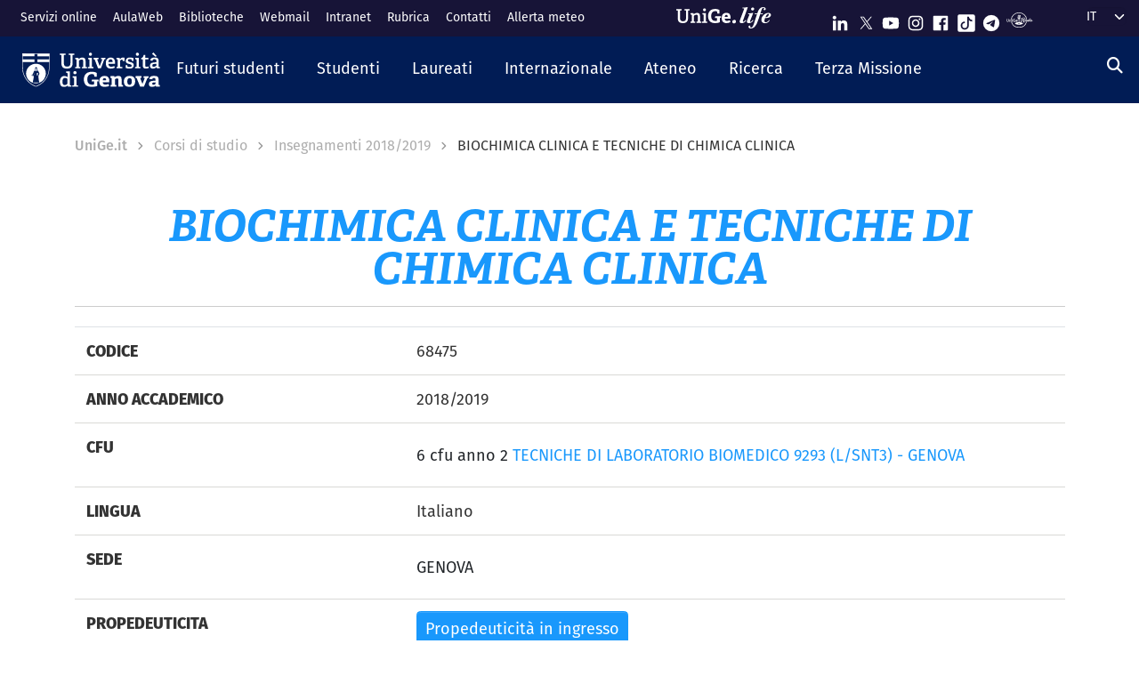

--- FILE ---
content_type: text/html; charset=UTF-8
request_url: https://corsi.unige.it/off.f/2018/ins/29856
body_size: 18424
content:
<!DOCTYPE html>
<html lang="it" dir="ltr" prefix="content: http://purl.org/rss/1.0/modules/content/  dc: http://purl.org/dc/terms/  foaf: http://xmlns.com/foaf/0.1/  og: http://ogp.me/ns#  rdfs: http://www.w3.org/2000/01/rdf-schema#  schema: http://schema.org/  sioc: http://rdfs.org/sioc/ns#  sioct: http://rdfs.org/sioc/types#  skos: http://www.w3.org/2004/02/skos/core#  xsd: http://www.w3.org/2001/XMLSchema# ">
  <head>
    <link rel="preconnect" href="https://use.typekit.net" crossorigin>
    <link rel="preconnect" href="https://p.typekit.net" crossorigin>
    <link rel="preload" href="https://p.typekit.net" crossorigin>

    <meta charset="utf-8" />
<meta name="Generator" content="Drupal 9 (https://www.drupal.org)" />
<meta name="MobileOptimized" content="width" />
<meta name="HandheldFriendly" content="true" />
<meta name="viewport" content="width=device-width, initial-scale=1, shrink-to-fit=no" />
<meta http-equiv="x-ua-compatible" content="ie=edge" />
<link rel="icon" href="/themes/custom/unige_theme/logo.svg" type="image/svg+xml" />
<link rel="alternate" hreflang="it" href="https://corsi.unige.it/off.f/2018/ins/29856" />
<link rel="alternate" hreflang="en" href="https://corsi.unige.it/en/node/184037" />
<link rel="canonical" href="https://corsi.unige.it/off.f/2018/ins/29856" />
<link rel="shortlink" href="https://corsi.unige.it/node/184037" />

    <title>BIOCHIMICA CLINICA E TECNICHE DI CHIMICA CLINICA | Corsi di Studio UniGe</title>
    <link rel="stylesheet" media="all" href="/sites/corsi.unige.it/files/css/css_lsESK6RZEmVf4c8ZPK1VhtJl2pkZ5WQGtAqjDDM3vHU.css" />
<link rel="stylesheet" media="all" href="/sites/corsi.unige.it/files/css/css_NwUpikQG9Ryk_l0-WE29cqPXw9zTJxCm7801vGX6fcg.css" />
<link rel="stylesheet" media="all" href="https://use.typekit.net/gtu4lnw.css" />
<link rel="stylesheet" media="all" href="/sites/corsi.unige.it/files/css/css_47DEQpj8HBSa-_TImW-5JCeuQeRkm5NMpJWZG3hSuFU.css" />

    
  </head>
  <body class="layout-one-sidebar layout-sidebar-second has-featured-top page-node-184037 path-node node--type-schedains">
    <a href="#main-content" class="visually-hidden-focusable" tabindex="-1" role="navigation">
      Salta al contenuto principale
    </a>
    
      <div class="dialog-off-canvas-main-canvas" data-off-canvas-main-canvas>
    

<div id="page-wrapper">
  <div id="page" class="basic">
    <header id="header" class="header sticky-top" role="banner" aria-label="Site header">
      <div class="layout-header-wrapper">
                              <div class="top-header-region">
              <div class="container-fluid top-header-region--wrapper">
                <div class="row">
                  <div class="top-left--wrapper col col-lg-7 col-xxl-8">
                    <div id="block-shortcuts">
      <div class="ms-1 ms-lg-2">
      <div class="d-inline-block d-lg-none">
        <a data-bs-toggle="collapse" href="#collapseShortcuts"
           role="button" aria-expanded="false"  aria-controls="collapseShortcuts" aria-label="Link rapidi">
          <svg role="img" aria-hidden="true" class="icon" fill="currentColor"
               xmlns="http://www.w3.org/2000/svg" viewBox="0 0 28 28" height="22" width="22"><path d="M13 7H9a2 2 0 0 0-2 2v4a2 2 0
                         0 0 2 2h4a2 2 0 0 0 2-2V9a2 2 0 0 0-2-2zm-4 6V9h4v4zM13 17H9a2 2 0 0 0-2 2v4a2 2 0 0 0 2
                         2h4a2 2 0 0 0 2-2v-4a2 2 0 0 0-2-2zm-4 6v-4h4v4zM23 7h-4a2 2 0 0 0-2 2v4a2 2 0 0 0 2 2h4a2 2
                         0 0 0 2-2V9a2 2 0 0 0-2-2zm-4 6V9h4v4zM23 17h-4a2 2 0 0 0-2 2v4a2 2 0 0 0 2 2h4a2 2 0 0 0
                         2-2v-4a2 2 0 0 0-2-2zm-4 6v-4h4v4z"></path>
          </svg>
        </a>

        <div id="collapseShortcuts" class="collapse">
          
              <ul class="clearfix nav">
                    <li class="nav-item">
                <a href="https://servizionline.unige.it/" class="nav-link nav-link-https--servizionlineunigeit-">Servizi online</a>
              </li>
                <li class="nav-item">
                <a href="http://www.aulaweb.unige.it/" class="nav-link nav-link-http--wwwaulawebunigeit-">AulaWeb</a>
              </li>
                <li class="nav-item">
                <a href="https://biblioteche.unige.it/" class="nav-link nav-link-https--bibliotecheunigeit-">Biblioteche</a>
              </li>
                <li class="nav-item">
                <a href="https://mailweb.unige.it" class="nav-link nav-link-https--mailwebunigeit">Webmail</a>
              </li>
                <li class="nav-item">
                <a href="https://intranet.unige.it/" class="nav-link nav-link-https--intranetunigeit-">Intranet</a>
              </li>
                <li class="nav-item">
                <a href="https://rubrica.unige.it/" class="nav-link nav-link-https--rubricaunigeit-">Rubrica</a>
              </li>
                <li class="nav-item">
                <a href="https://unige.it/contatti" class="nav-link nav-link-https--unigeit-contatti">Contatti</a>
              </li>
                <li class="nav-item">
                <a href="https://unige.it/allerta-meteo" class="nav-link nav-link-https--unigeit-allerta-meteo">Allerta meteo</a>
              </li>
        </ul>
  


          <a href="https://life.unige.it/" class="link-lifeunigeit" title="Sfoglia UniGe.life" aria-label="Sfoglia UniGe.life">
            <svg class="social_icon" height="24">
              <use href="/themes/custom/unige_theme/images/svg-icon/UniGe_life.svg#UniGe_life-logo1" />
            </svg>
          </a>
          <ul class="social">
            <li>
              <a href="https://www.linkedin.com/school/universit-degli-studi-di-genova/"
                 title="Seguici su Linkedin" aria-label="Seguici su Linkedin">
                <i class="fa-brands fa-linkedin-in"></i>
              </a>
            </li>
            <li>
              <a href="https://twitter.com/UniGenova" title="Seguici su X"
                 aria-label="Seguici su X">
                <i class="fa-brands fa-x-twitter"></i>
              </a>
            </li>
            <li>
              <a href="https://unige.it/youtube" title="Seguici su Youtube"
                 aria-label="Seguici su Youtube">
                <i class="fa-brands fa-youtube"></i>
              </a>
            </li>
            <li>
              <a href="https://www.instagram.com/unigenova" title="Seguici su Instagram"
                 aria-label="Seguici su Instagram">
                <i class="fa-brands fa-instagram"></i>
              </a>
            </li>
            <li>
              <a href="https://www.facebook.com/Unigenova/" title="Seguici su Facebook"
                 aria-label="Seguici su Facebook">
                <i class="fa-brands fa-facebook-f"></i>
              </a>
            </li>
            <li>
              <a href="https://www.tiktok.com/@unigenova" title="Seguici su Tiktok"
                 aria-label="Seguici su Tiktok">
                 <i class="fa-brands fa-tiktok"></i>
              </a>
            </li>
            <li>
              <a href="https://t.me/UniGenova_official" title="Seguici su Telegram"
                 aria-label="Seguici su Telegram">
                <i class="fa-brands fa-telegram-plane"></i>
              </a>
            </li>
            <li>
              <a href="https://radio.unige.it" title="Segui UniGe Radio"
                 aria-label="Segui UniGe Radio">
                                 <img src="https://unige.it/themes/custom/unige_theme/images/svg-icon/UniGE_Radio.svg" alt="UniGe Radio">
              </a>
            </li>
          </ul>
        </div>
      </div>
      <div class="d-none d-lg-inline-block">
        
              <ul class="clearfix nav">
                    <li class="nav-item">
                <a href="https://servizionline.unige.it/" class="nav-link nav-link-https--servizionlineunigeit-">Servizi online</a>
              </li>
                <li class="nav-item">
                <a href="http://www.aulaweb.unige.it/" class="nav-link nav-link-http--wwwaulawebunigeit-">AulaWeb</a>
              </li>
                <li class="nav-item">
                <a href="https://biblioteche.unige.it/" class="nav-link nav-link-https--bibliotecheunigeit-">Biblioteche</a>
              </li>
                <li class="nav-item">
                <a href="https://mailweb.unige.it" class="nav-link nav-link-https--mailwebunigeit">Webmail</a>
              </li>
                <li class="nav-item">
                <a href="https://intranet.unige.it/" class="nav-link nav-link-https--intranetunigeit-">Intranet</a>
              </li>
                <li class="nav-item">
                <a href="https://rubrica.unige.it/" class="nav-link nav-link-https--rubricaunigeit-">Rubrica</a>
              </li>
                <li class="nav-item">
                <a href="https://unige.it/contatti" class="nav-link nav-link-https--unigeit-contatti">Contatti</a>
              </li>
                <li class="nav-item">
                <a href="https://unige.it/allerta-meteo" class="nav-link nav-link-https--unigeit-allerta-meteo">Allerta meteo</a>
              </li>
        </ul>
  


      </div>
    </div>
  </div>


                  </div>
                  <div class="top-right--wrapper col col-lg-5 col-xxl-4">
                    <a href="https://life.unige.it/" class="link-lifeunigeit d-none d-lg-inline-block"
        title="Sfoglia UniGe.life" aria-label="Sfoglia UniGe.life"><svg class="social_icon" height="24" width='120'><use href="/themes/custom/unige_theme/images/svg-icon/UniGe_life.svg#UniGe_life-logo1" /></svg></a><div class="menu-social"><div class="d-none d-lg-inline-block"><ul><li><a href="https://www.linkedin.com/school/universit-degli-studi-di-genova/"
           title="Seguici su Linkedin" aria-label="Seguici su Linkedin"><svg class="icon icon-sm"><use href="/themes/custom/unige_theme/images/svg-icon/sprites.svg#it-linkedin"></use></svg></a></li><li><a href="https://twitter.com/UniGenova" title="Seguici su X"
           aria-label="Seguici su X"><svg class="icon icon-sm"><use href="/themes/custom/unige_theme/images/svg-icon/sprites.svg#it-twitter"></use></svg></a></li><li><a href="https://unige.it/youtube" title="Seguici su Youtube"
           aria-label="Seguici su Youtube"><svg class="icon icon-sm"><use href="/themes/custom/unige_theme/images/svg-icon/sprites.svg#it-youtube"></use></svg></a></li><li><a href="https://www.instagram.com/unigenova" title="Seguici su Instagram"
           aria-label="Seguici su Instagram"><svg class="icon icon-sm"><use href="/themes/custom/unige_theme/images/svg-icon/sprites.svg#it-instagram"></use></svg></a></li><li><a href="https://www.facebook.com/Unigenova/" title="Seguici su Facebook"
           aria-label="Seguici su Facebook"><svg class="icon icon-sm"><use href="/themes/custom/unige_theme/images/svg-icon/sprites.svg#it-facebook-square"></use></svg></a></li><li><a href="https://www.tiktok.com/@unigenova" title="Seguici su Tiktok"
           aria-label="Seguici su Tiktok"><svg class="icon icon-sm"><use href="/themes/custom/unige_theme/images/svg-icon/sprites.svg#it-tiktok-square"></use></svg></a></li><li><a href="https://t.me/UniGenova_official" title="Seguici su Telegram"
           aria-label="Seguici su Telegram"><svg class="icon icon-sm"><use href="/themes/custom/unige_theme/images/svg-icon/sprites.svg#it-telegram"></use></svg></a></li><li><a href="https://radio.unige.it" title="Segui UniGe Radio"
           aria-label="Segui UniGe Radio"><img src="/themes/custom/unige_theme/images/svg-icon/UniGE_Radio.svg" alt="UniGe Radio"></a></li></ul></div></div>                    <div id="block-unige-child-theme-languagedropdownswitcher" class="block block-lang-dropdown block-language-dropdown-blocklanguage-interface">
  
    
      <div class="content">
      
<form class="lang-dropdown-form lang_dropdown_form clearfix language_interface" id="lang_dropdown_form_lang-dropdown-form" data-drupal-selector="lang-dropdown-form-2" action="/off.f/2018/ins/29856" method="post" accept-charset="UTF-8">
  <div class="js-form-item form-item js-form-type-select form-item-lang-dropdown-select js-form-item-lang-dropdown-select form-no-label">

  
      
          <label for="edit-lang-dropdown-select" class="visually-hidden">Select your language</label>
    
    
<select style="width:165px" class="lang-dropdown-select-element form-select" data-lang-dropdown-id="lang-dropdown-form" data-drupal-selector="edit-lang-dropdown-select" id="edit-lang-dropdown-select" name="lang_dropdown_select"><option value="it" selected="selected">it</option><option value="en">en</option></select>

    
      
    </div>
<input data-drupal-selector="edit-it" type="hidden" name="it" value="/home?nome=Cosa%20accade%20ai%20legami%20tra%20le%20molecole%20quando%20avviene%20un%20passaggio%20di%20stato%3F%0D%0ASubiscono%20variazioni%20a%20causa%20della%20temperatura.%0D%0ANon%20subiscono%20variazioni.%0D%0ASi%20indeboliscono%20sempre.%0D%0ANessuna%20delle%20opzioni%20proposte%20%C3%A8%20esatta%0D%0ASi%20rafforzano%20sempre." class="form-control" />
<input data-drupal-selector="edit-en" type="hidden" name="en" value="/en/home?nome=Cosa%20accade%20ai%20legami%20tra%20le%20molecole%20quando%20avviene%20un%20passaggio%20di%20stato%3F%0D%0ASubiscono%20variazioni%20a%20causa%20della%20temperatura.%0D%0ANon%20subiscono%20variazioni.%0D%0ASi%20indeboliscono%20sempre.%0D%0ANessuna%20delle%20opzioni%20proposte%20%C3%A8%20esatta%0D%0ASi%20rafforzano%20sempre." class="form-control" />
<noscript><div><button data-drupal-selector="edit-submit" type="submit" id="edit-submit" name="op" value="Go" class="button js-form-submit form-submit btn btn-primary">Go</button>
</div></noscript><input autocomplete="off" data-drupal-selector="form-v3baewhj5a-68js-pc3z6mredjufyjpkod98dozkcbe" type="hidden" name="form_build_id" value="form-V3BAEWhj5a-68js_pc3Z6MREDJUFYjPkoD98DOZkCBE" class="form-control" />
<input data-drupal-selector="edit-lang-dropdown-form" type="hidden" name="form_id" value="lang_dropdown_form" class="form-control" />

</form>

    </div>
  </div>

                  </div>
                </div>
              </div>
            </div>

            <div class="header-region">
              <div class="container-fluid header-region--wrapper">
                <div class="row">
                  <nav class="navbar navbar-expand-lg has-megamenu">
                    
<button  class="custom-navbar-toggler" type="button" aria-controls="nav7" aria-expanded="false"
         aria-label="Mostra/Nascondi la navigazione" data-bs-toggle="collapse" data-bs-target="#nav7">
  <svg role="img" xmlns="http://www.w3.org/2000/svg" width="16" height="16" fill="currentColor"
       class="icon bi bi-list" viewBox="0 0 16 16">
      <path fill-rule="evenodd" d="M2.5 12a.5.5 0 0 1 .5-.5h10a.5.5 0 0 1 0 1H3a.5.5 0 0 1-.5-.5zm0-4a.5.5 0 0 1
      .5-.5h10a.5.5 0 0 1 0 1H3a.5.5 0 0 1-.5-.5zm0-4a.5.5 0 0 1 .5-.5h10a.5.5 0 0 1 0 1H3a.5.5 0 0 1-.5-.5z"/>
  </svg>
</button>
  <a href="https://unige.it" title="Home" rel="home" class="ms-3 navbar-brand">
      <img src="/themes/custom/unige_theme/unige_child_theme/images/logo_orizzontale_WHITE.svg" alt="Home" class="img-fluid align-top" />
      <span class="logoSmall" aria-hidden="true">
        <svg role="img" xmlns="http://www.w3.org/2000/svg" viewBox="0 0 275.1 74.32">
          <g id="Layer_2" data-name="Layer 2">
            <path d="M49.58,12.47c0-1.44-.19-1.83-1.54-1.92l-6-.67V3.74H67.61V9.88l-6.43.76c-1.44.2-1.53.39-1.53,1.83V49.29c0,17.26-9.69,25-26.28,25C15.06,74.32,7.58,65.88,7.58,49V12.47c0-1.44-.2-1.83-1.54-1.92L0,9.88V3.74H26.75V9.88l-6.42.76c-1.44.2-1.53.39-1.53,1.83v34.9C18.8,59.55,23,65,34,65s15.63-4.51,15.63-17.36Z" style="fill:#fff"/>
            <path d="M103.08,73.17v-6l4.8-.58c1.34-.19,1.53-.77,1.53-1.92V42.39c0-5.76-.67-10.55-6.81-10.55-4.89,0-10,2.68-13.14,5V64.44c0,1.54.1,1.73,1.54,1.92l5.08.67v6.14H72.3V66.93l4.6-.57c1.34-.19,1.54-.48,1.54-1.92V33.56c0-1.05-.29-1.72-1.25-2l-5.28-1.82,1-6.14h14.2l.76,5.27.39.1c5.37-3.64,11-6.33,17.93-6.33,10.36,0,14.29,6.52,14.29,17.55V64.44c0,1.54.09,1.73,1.53,1.92l5.28.67v6.14Z" style="fill:#fff"/>
            <path d="M131.36,73.17v-6l5.76-.77c1.34-.19,1.53-.48,1.53-1.92V33.56c0-1.05-.29-1.72-1.25-2l-5.27-1.82,1-6.14h16.59V64.44c0,1.54.1,1.73,1.53,1.92l5.66.67v6.14Zm11.61-59c-4.61,0-7.19-2.59-7.19-7.19s2.58-7,7.19-7,7.19,2.49,7.19,7S147.47,14.19,143,14.19Z" style="fill:#fff"/>
            <path d="M222.84,47.76c-1.15.09-1.53.38-1.53,1.34V69.72c-7.29,3.45-16.88,4.6-24.84,4.6-26.18,0-35.19-15.44-35.19-36.06s11.79-35.77,36-35.77c6.9,0,15.82,1.73,21.67,5.56V26.18l-10.64-.77-1.44-8.63c-.29-1.34-.67-1.72-1.53-1.92a35.7,35.7,0,0,0-8.83-1.24c-12.37,0-19.75,9.39-19.75,24.45,0,15.82,6.71,25.22,20.42,25.22a51.72,51.72,0,0,0,8-.67c1.06-.19,1.54-.48,1.54-1.73V48.33H196l1.35-8.63h29.44v7.67Z" style="fill:#fff"/>
            <path d="M274.72,69.43a44.92,44.92,0,0,1-19.66,4.89c-18.51,0-24.84-11.51-24.84-26.47,0-17.36,10.65-25.6,23.78-25.6,12.66,0,21.1,6.61,21.1,23.2,0,1.16-.09,4.51-.19,6.43H245.56C246,58.69,249,63.2,256.88,63.2c3.74,0,7.77-.87,14.29-3.26ZM260.91,42.77c-.1-8.06-3.26-10.17-7.19-10.17-4.13,0-7.48,2.31-8.06,10.17Z" style="fill:#fff"/>
          </g>
        </svg>
      </span>
  </a>

                    <div class="navbar-collapsable collapse d-lg-flex justify-content-between" id="nav7">
                      <div class="overlay"></div>
                      <div class="close-div">
                        <button class="btn close-menu" type="button">
                          <span class="visually-hidden">Nascondi la navigazione</span>
                          <svg role="img" xmlns="http://www.w3.org/2000/svg" width="16" height="16" fill="currentColor"
                               class="bi bi-x-lg" viewBox="0 0 16 16">
                            <path d="M2.146 2.854a.5.5 0 1 1 .708-.708L8 7.293l5.146-5.147a.5.5 0 0 1 .708.708L8.707
                            8l5.147 5.146a.5.5 0 0 1-.708.708L8 8.707l-5.146 5.147a.5.5 0 0 1-.708-.708L7.293 8 2.146 2.854Z"/>
                          </svg>
                        </button>
                      </div>
                      <div class="menu-wrapper justify-content-lg-between">
                        <nav role="navigation" aria-labelledby="block-unige-child-theme-mainnavigation-menu" id="block-unige-child-theme-mainnavigation" class="block block-menu navigation menu--main">
            
  <h2 class="visually-hidden" id="block-unige-child-theme-mainnavigation-menu">Navigazione principale</h2>
  

          

    
    <ul data-region="header" id="block-mainnavigation" class="clearfix navbar-nav"><li class="nav-item dropdown level-0 Futuri studenti"><a href="https://unige.it/futuri-studenti" class="nav-link dropdown-toggle" data-bs-toggle="dropdown" aria-expanded="false" aria-haspopup="false" id="--navbar-nav--menu-link-content571e3689-8070-4c78-b725-378cda14fdd3" role="button"><span>Futuri studenti</span><svg class="icon icon-xs" aria-hidden="true"><use href="/themes/custom/unige_theme/images/svg-icon/sprites.svg#it-expand" xlink:href="/themes/custom/unige_theme/images/svg-icon/sprites.svg#it-expand"></use></svg></a><div class="dropdown-menu" role="region" aria-labelledby="--navbar-nav--menu-link-content571e3689-8070-4c78-b725-378cda14fdd3"><div class="row"><div class="link-father-wrapper"><a href="https://unige.it/futuri-studenti" class="link-father-0"><span>Vai alla sezione Futuri studenti</span><i class="fas fa-arrow-right"></i></a></div><div class="col-12 col-lg-3 mt-2 mt-lg-4"><div class="link-list-wrapper"><ul class="link-list"><li><a href="https://unige.it/orientamento/scelta" class="dropdown-item list-item" target="_blank" rel="nofollow" aria-label="Orientarsi e scegliere - External link - New window"><span>            Orientarsi e scegliere</span></a></li><li><a href="https://corsi.unige.it/" class="dropdown-item list-item" target="_blank" rel="nofollow" aria-label="Trova il tuo corso - External link - New window"><span>            Trova il tuo corso</span></a></li></ul></div></div><div class="col-12 col-lg-3 mt-lg-4"><div class="link-list-wrapper"><ul class="link-list"><li><a href="https://corsi.unige.it/info/futuri-studenti-iscrizioni" class="dropdown-item list-item" target="_blank" rel="nofollow" aria-label="Iscrizioni - External link - New window"><span>            Iscrizioni</span></a></li><li><a href="https://unige.it/tasse" class="dropdown-item list-item" target="_blank" rel="nofollow" aria-label="Tasse universitarie - External link - New window"><span>            Tasse universitarie</span></a></li></ul></div></div><div class="col-12 col-lg-3 mt-lg-4"><div class="link-list-wrapper"><ul class="link-list"><li><a href="https://unige.it/tasse/benefici" class="dropdown-item list-item" target="_blank" rel="nofollow" aria-label="Benefici universitari - External link - New window"><span>            Benefici universitari</span></a></li><li><a href="https://unige.it/vivere-e-studiare-unige" title="Vivere e studiare in UniGe" class="dropdown-item list-item" target="_blank" rel="nofollow" aria-label="Vivere e studiare in UniGe - External link - New window"><span>            Vivere e studiare in UniGe</span></a></li></ul></div></div><div class="col-12 col-lg-3 mt-lg-4"><div class="link-list-wrapper"><ul class="link-list"><li><a href="https://unige.it/disabilita-dsa" title="Disabilità e DSA" class="dropdown-item list-item" target="_blank" rel="nofollow" aria-label="Disabilità e DSA - External link - New window"><span>            Disabilità e DSA</span></a></li><li><a href="https://ianua.unige.it/" class="dropdown-item list-item" target="_blank" rel="nofollow" aria-label="Scuola superiore IANUA - External link - New window"><span>            Scuola superiore IANUA</span></a></li></ul></div></div></div></li><li class="nav-item dropdown level-0 Studenti"><a href="https://unige.it/studenti" class="nav-link dropdown-toggle" data-bs-toggle="dropdown" aria-expanded="false" aria-haspopup="false" id="--navbar-nav--menu-link-contentc8449135-b689-4ef6-8165-38b96d78de7d" role="button"><span>Studenti</span><svg class="icon icon-xs" aria-hidden="true"><use href="/themes/custom/unige_theme/images/svg-icon/sprites.svg#it-expand" xlink:href="/themes/custom/unige_theme/images/svg-icon/sprites.svg#it-expand"></use></svg></a><div class="dropdown-menu" role="region" aria-labelledby="--navbar-nav--menu-link-contentc8449135-b689-4ef6-8165-38b96d78de7d"><div class="row"><div class="link-father-wrapper"><a href="https://unige.it/studenti" class="link-father-0"><span>Vai alla sezione Studenti</span><i class="fas fa-arrow-right"></i></a></div><div class="col-12 col-lg-3 mt-2 mt-lg-4"><div class="link-list-wrapper"><ul class="link-list"><li><a href="https://corsi.unige.it/" class="dropdown-item list-item" target="_blank" rel="nofollow" aria-label="Trova il tuo corso - External link - New window"><span>            Trova il tuo corso</span></a></li><li><a href="https://corsi.unige.it/off.f/ins/index/" class="dropdown-item list-item" target="_blank" rel="nofollow" aria-label="Insegnamenti - External link - New window"><span>            Insegnamenti</span></a></li><li><a href="https://unige.it/servizi/segreterie" class="dropdown-item list-item" target="_blank" rel="nofollow" aria-label="Sportelli studente - Segreterie - External link - New window"><span>            Sportelli studente - Segreterie</span></a></li></ul></div></div><div class="col-12 col-lg-3 mt-lg-4"><div class="link-list-wrapper"><ul class="link-list"><li><a href="https://unige.it/tasse" class="dropdown-item list-item" target="_blank" rel="nofollow" aria-label="Tasse universitarie - External link - New window"><span>            Tasse universitarie</span></a></li><li><a href="https://unige.it/tasse/benefici" class="dropdown-item list-item" target="_blank" rel="nofollow" aria-label="Benefici universitari - External link - New window"><span>            Benefici universitari</span></a></li><li><a href="https://corsi.unige.it/info/studenti-scadenze" class="dropdown-item list-item" target="_blank" rel="nofollow" aria-label="Scadenze - External link - New window"><span>            Scadenze</span></a></li></ul></div></div><div class="col-12 col-lg-3 mt-lg-4"><div class="link-list-wrapper"><ul class="link-list"><li><a href="https://unige.it/orientamento-durante-studi" title="Orientamento durante gli studi" class="dropdown-item list-item" target="_blank" rel="nofollow" aria-label="Orientamento durante gli studi - External link - New window"><span>            Orientamento durante gli studi</span></a></li><li><a href="https://unige.it/orientamento/tutorato" title="Tutorato" class="dropdown-item list-item" target="_blank" rel="nofollow" aria-label="Tutorato - External link - New window"><span>            Tutorato</span></a></li><li><a href="https://unige.it/vivere-e-studiare-unige" title="Vivere e studiare in UniGe" class="dropdown-item list-item" target="_blank" rel="nofollow" aria-label="Vivere e studiare in UniGe - External link - New window"><span>            Vivere e studiare in UniGe</span></a></li></ul></div></div><div class="col-12 col-lg-3 mt-lg-4"><div class="link-list-wrapper"><ul class="link-list"><li><a href="https://unige.it/lavoro/tirocini" title="Tirocini" class="dropdown-item list-item" target="_blank" rel="nofollow" aria-label="Tirocini - External link - New window"><span>            Tirocini</span></a></li><li><a href="https://unige.it/attivita/collaborazione" title="Collaborazione a tempo parziale" class="dropdown-item list-item" target="_blank" rel="nofollow" aria-label="Collaborazione a tempo parziale - External link - New window"><span>            Collaborazione a tempo parziale</span></a></li><li><a href="https://unige.it/disabilita-dsa" title="Disabilità e DSA" class="dropdown-item list-item" target="_blank" rel="nofollow" aria-label="Disabilità e DSA - External link - New window"><span>            Disabilità e DSA</span></a></li></ul></div></div></div></li><li class="nav-item dropdown level-0 Laureati"><a href="https://unige.it/laureati" class="nav-link dropdown-toggle" data-bs-toggle="dropdown" aria-expanded="false" aria-haspopup="false" id="--navbar-nav--menu-link-content94a79866-b03e-4422-94fd-e2884fcde75b" role="button"><span>Laureati</span><svg class="icon icon-xs" aria-hidden="true"><use href="/themes/custom/unige_theme/images/svg-icon/sprites.svg#it-expand" xlink:href="/themes/custom/unige_theme/images/svg-icon/sprites.svg#it-expand"></use></svg></a><div class="dropdown-menu" role="region" aria-labelledby="--navbar-nav--menu-link-content94a79866-b03e-4422-94fd-e2884fcde75b"><div class="row"><div class="link-father-wrapper"><a href="https://unige.it/laureati" class="link-father-0"><span>Vai alla sezione Laureati</span><i class="fas fa-arrow-right"></i></a></div><div class="col-12 col-lg-3 mt-2 mt-lg-4"><div class="link-list-wrapper"><ul class="link-list"><li><a href="https://unige.it/postlaurea/specializzazione" class="dropdown-item list-item" target="_blank" rel="nofollow" aria-label="Scuole di specializzazione - External link - New window"><span>            Scuole di specializzazione</span></a></li><li><a href="https://unige.it/studenti/dottorati-di-ricerca" class="dropdown-item list-item" target="_blank" rel="nofollow" aria-label="Dottorati di ricerca - External link - New window"><span>            Dottorati di ricerca</span></a></li><li><a href="https://unige.it/postlaurea/master" class="dropdown-item list-item" target="_blank" rel="nofollow" aria-label="Master universitari - External link - New window"><span>            Master universitari</span></a></li></ul></div></div><div class="col-12 col-lg-3 mt-lg-4"><div class="link-list-wrapper"><ul class="link-list"><li><a href="https://unige.it/postlaurea/perfezionamento" class="dropdown-item list-item" target="_blank" rel="nofollow" aria-label="Corsi di perfezionamento - External link - New window"><span>            Corsi di perfezionamento</span></a></li><li><a href="https://unige.it/postlaurea/corsiformazione" class="dropdown-item list-item" target="_blank" rel="nofollow" aria-label="Corsi di formazione - External link - New window"><span>            Corsi di formazione</span></a></li><li><a href="https://unige.it/postlaurea/esamistato" class="dropdown-item list-item" target="_blank" rel="nofollow" aria-label="Esami di stato - External link - New window"><span>            Esami di stato</span></a></li></ul></div></div><div class="col-12 col-lg-3 mt-lg-4"><div class="link-list-wrapper"><ul class="link-list"><li><a href="https://unige.it/postlaurea/formazioneinsegnanti" class="dropdown-item list-item" target="_blank" rel="nofollow" aria-label="Formazione insegnanti - External link - New window"><span>            Formazione insegnanti</span></a></li><li><a href="https://unige.it/lavoro/studenti" title="Entra nel mondo del lavoro" class="dropdown-item list-item" target="_blank" rel="nofollow" aria-label="Entra nel mondo del lavoro - External link - New window"><span>            Entra nel mondo del lavoro</span></a></li><li><a href="https://unige.it/lavoro/tirocini" class="dropdown-item list-item" target="_blank" rel="nofollow" aria-label="Tirocini - External link - New window"><span>            Tirocini</span></a></li></ul></div></div></div></li><li class="nav-item dropdown level-0 Internazionale"><a href="https://unige.it/internazionale" class="nav-link dropdown-toggle" data-bs-toggle="dropdown" aria-expanded="false" aria-haspopup="false" id="--navbar-nav--menu-link-content1dd0b88a-abab-4c0a-818b-5e59131bc2d1" role="button"><span>Internazionale</span><svg class="icon icon-xs" aria-hidden="true"><use href="/themes/custom/unige_theme/images/svg-icon/sprites.svg#it-expand" xlink:href="/themes/custom/unige_theme/images/svg-icon/sprites.svg#it-expand"></use></svg></a><div class="dropdown-menu" role="region" aria-labelledby="--navbar-nav--menu-link-content1dd0b88a-abab-4c0a-818b-5e59131bc2d1"><div class="row"><div class="link-father-wrapper"><a href="https://unige.it/internazionale" class="link-father-0"><span>Vai alla sezione Internazionale</span><i class="fas fa-arrow-right"></i></a></div><div class="col-12 col-lg-3 mt-2 mt-lg-4"><div class="link-list-wrapper"><ul class="link-list"><li><a href="https://unige.it/iscrizioni-internazionali" class="dropdown-item list-item" target="_blank" rel="nofollow" aria-label="Iscrizioni internazionali e riconoscimento titolo estero - External link - New window"><span>            Iscrizioni internazionali e riconoscimento titolo estero</span></a></li><li><a href="https://unige.it/welcoming-international-students" class="dropdown-item list-item" target="_blank" rel="nofollow" aria-label="Informazioni per studenti internazionali - External link - New window"><span>            Informazioni per studenti internazionali</span></a></li></ul></div></div><div class="col-12 col-lg-3 mt-lg-4"><div class="link-list-wrapper"><ul class="link-list"><li><a href="https://unige.it/scuola-lingua-italiana" class="dropdown-item list-item" target="_blank" rel="nofollow" aria-label="Corsi e test di lingua italiana - External link - New window"><span>            Corsi e test di lingua italiana</span></a></li><li><a href="https://unige.it/internazionale/incoming" title="Studenti in arrivo" class="dropdown-item list-item" target="_blank" rel="nofollow" aria-label="Studenti in arrivo - External link - New window"><span>            Studenti in arrivo</span></a></li></ul></div></div><div class="col-12 col-lg-3 mt-lg-4"><div class="link-list-wrapper"><ul class="link-list"><li><a href="https://unige.it/internazionale/outgoing" title="Studenti in partenza" class="dropdown-item list-item" target="_blank" rel="nofollow" aria-label="Studenti in partenza - External link - New window"><span>            Studenti in partenza</span></a></li><li><a href="https://unige.it/internazionale/relazioni" title="Relazioni internazionali" class="dropdown-item list-item" target="_blank" rel="nofollow" aria-label="Relazioni internazionali - External link - New window"><span>            Relazioni internazionali</span></a></li></ul></div></div><div class="col-12 col-lg-3 mt-lg-4"><div class="link-list-wrapper"><ul class="link-list"><li><a href="/internazionale/contatti" class="dropdown-item list-item" data-drupal-link-system-path="node/3908"><span>            Contattaci</span></a></li></ul></div></div></div></li><li class="nav-item dropdown level-0"><a href="https://unige.it/unige" title="Ateneo" class="nav-link dropdown-toggle" data-bs-toggle="dropdown" aria-expanded="false" aria-haspopup="false" id="--navbar-nav--menu-link-content3a955cbb-c462-4c30-9125-2b2c06525db7" role="button"><span>Ateneo</span><svg class="icon icon-xs" aria-hidden="true"><use href="/themes/custom/unige_theme/images/svg-icon/sprites.svg#it-expand" xlink:href="/themes/custom/unige_theme/images/svg-icon/sprites.svg#it-expand"></use></svg></a><div class="dropdown-menu" role="region" aria-labelledby="--navbar-nav--menu-link-content3a955cbb-c462-4c30-9125-2b2c06525db7"><div class="row"><div class="link-father-wrapper"><a href="https://unige.it/unige" class="link-father-0"><span>Vai alla sezione Ateneo</span><i class="fas fa-arrow-right"></i></a></div><div class="col-12 col-lg-3 mt-2 mt-lg-4"><div class="link-list-wrapper"><ul class="link-list"><li><a href="https://unige.it/organi" class="dropdown-item list-item" target="_blank" rel="nofollow" aria-label="Governance e strategie - External link - New window"><span>            Governance e strategie</span></a></li><li><a href="https://unige.it/ateneo/organizzazione" title="Organizzazione e risorse" class="dropdown-item list-item" target="_blank" rel="nofollow" aria-label="Organizzazione e risorse - External link - New window"><span>            Organizzazione e risorse</span></a></li></ul></div></div><div class="col-12 col-lg-3 mt-lg-4"><div class="link-list-wrapper"><ul class="link-list"><li><a href="https://unige.it/ateneo/strutture" title="Sedi e strutture" class="dropdown-item list-item" target="_blank" rel="nofollow" aria-label="Sedi e strutture - External link - New window"><span>            Sedi e strutture</span></a></li><li><a href="https://aq.unige.it/" title="Assicurazione qualità" class="dropdown-item list-item" target="_blank" rel="nofollow" aria-label="Assicurazione qualità - External link - New window"><span>            Assicurazione qualità</span></a></li></ul></div></div><div class="col-12 col-lg-3 mt-lg-4"><div class="link-list-wrapper"><ul class="link-list"><li><a href="https://unige.it/comunicazione" title=" Informazione e comunicazione" class="dropdown-item list-item" target="_blank" rel="nofollow" aria-label=" Informazione e comunicazione - External link - New window"><span>             Informazione e comunicazione</span></a></li><li><a href="https://unige.it/ateneo/inclusione" class="dropdown-item list-item" target="_blank" rel="nofollow" aria-label="UniGe per l&#039;inclusione - External link - New window"><span>            UniGe per l&#039;inclusione</span></a></li></ul></div></div><div class="col-12 col-lg-3 mt-lg-4"><div class="link-list-wrapper"><ul class="link-list"><li><a href="https://unigesostenibile.unige.it/" title="UniGe sostenibile" class="dropdown-item list-item" target="_blank" rel="nofollow" aria-label="UniGe sostenibile - External link - New window"><span>            UniGe sostenibile</span></a></li><li><a href="https://utlc.unige.it/" title="Innovazione didattica" class="dropdown-item list-item" target="_blank" rel="nofollow" aria-label="Innovazione didattica - External link - New window"><span>            Innovazione didattica</span></a></li></ul></div></div></div></li><li class="nav-item dropdown level-0"><a href="https://unige.it/ricerca" title="Ricerca" class="nav-link dropdown-toggle" data-bs-toggle="dropdown" aria-expanded="false" aria-haspopup="false" id="--navbar-nav--menu-link-content0ef802e2-d08a-4e46-a5f5-331ea4778377" role="button"><span>Ricerca</span><svg class="icon icon-xs" aria-hidden="true"><use href="/themes/custom/unige_theme/images/svg-icon/sprites.svg#it-expand" xlink:href="/themes/custom/unige_theme/images/svg-icon/sprites.svg#it-expand"></use></svg></a><div class="dropdown-menu" role="region" aria-labelledby="--navbar-nav--menu-link-content0ef802e2-d08a-4e46-a5f5-331ea4778377"><div class="row"><div class="link-father-wrapper"><a href="https://unige.it/ricerca" class="link-father-0"><span>Vai alla sezione Ricerca</span><i class="fas fa-arrow-right"></i></a></div><div class="col-12 col-lg-3 mt-2 mt-lg-4"><div class="link-list-wrapper"><ul class="link-list"><li><a href="https://unige.it/ricerca/nazionale/" class="dropdown-item list-item" target="_blank" rel="nofollow" aria-label="Ricerca di ateneo e nazionale - External link - New window"><span>            Ricerca di ateneo e nazionale</span></a></li><li><a href="https://unige.it/ricerca/ProgrammiCE2014-2020" class="dropdown-item list-item" target="_blank" rel="nofollow" aria-label="Ricerca europea - External link - New window"><span>            Ricerca europea</span></a></li><li><a href="https://unige.it/ricerca/internazionale/" class="dropdown-item list-item" target="_blank" rel="nofollow" aria-label="Ricerca internazionale - External link - New window"><span>            Ricerca internazionale</span></a></li></ul></div></div><div class="col-12 col-lg-3 mt-lg-4"><div class="link-list-wrapper"><ul class="link-list"><li><a href="https://unige.it/progetti-finanziati-dal-pnrr" class="dropdown-item list-item" target="_blank" rel="nofollow" aria-label="Progetti PNRR - External link - New window"><span>            Progetti PNRR</span></a></li><li><a href="https://iris.unige.it/" title="Pubblicazioni" class="dropdown-item list-item" target="_blank" rel="nofollow" aria-label="Pubblicazioni - External link - New window"><span>            Pubblicazioni</span></a></li><li><a href="https://openscience.unige.it/" title="Open Science" class="dropdown-item list-item" target="_blank" rel="nofollow" aria-label="Open Science - External link - New window"><span>            Open Science</span></a></li></ul></div></div><div class="col-12 col-lg-3 mt-lg-4"><div class="link-list-wrapper"><ul class="link-list"><li><a href="https://unige.it/studenti/dottorati-di-ricerca" class="dropdown-item list-item" target="_blank" rel="nofollow" aria-label="Dottorati di ricerca - External link - New window"><span>            Dottorati di ricerca</span></a></li><li><a href="https://unige.it/ricerca/strutture" class="dropdown-item list-item" target="_blank" rel="nofollow" aria-label="Strutture per la ricerca - External link - New window"><span>            Strutture per la ricerca</span></a></li><li><a href="https://unige.it/ricerca/VQR" class="dropdown-item list-item" target="_blank" rel="nofollow" aria-label="Qualità della ricerca - External link - New window"><span>            Qualità della ricerca</span></a></li></ul></div></div><div class="col-12 col-lg-3 mt-lg-4"><div class="link-list-wrapper"><ul class="link-list"><li><a href="https://unige.it/ricerca/dipartimenti-eccellenza" class="dropdown-item list-item" target="_blank" rel="nofollow" aria-label="Dipartimenti di Eccellenza - External link - New window"><span>            Dipartimenti di Eccellenza</span></a></li><li><a href="https://unige.it/unimprese/" class="dropdown-item list-item" target="_blank" rel="nofollow" aria-label="Università e imprese - External link - New window"><span>            Università e imprese</span></a></li><li><a href="https://apreliguria.unige.it/" title="Sportello APRE Liguria" class="dropdown-item list-item" target="_blank" rel="nofollow" aria-label="Sportello APRE Liguria - External link - New window"><span>            Sportello APRE Liguria</span></a></li></ul></div></div></div></li><li class="nav-item dropdown level-0"><a href="https://unige.it/imprese-territorio" title="Terza Missione" class="nav-link dropdown-toggle" data-bs-toggle="dropdown" aria-expanded="false" aria-haspopup="false" id="--navbar-nav--menu-link-content94ccbdd0-035b-4332-b386-5d8e2019d3e9" role="button"><span>Terza Missione</span><svg class="icon icon-xs" aria-hidden="true"><use href="/themes/custom/unige_theme/images/svg-icon/sprites.svg#it-expand" xlink:href="/themes/custom/unige_theme/images/svg-icon/sprites.svg#it-expand"></use></svg></a><div class="dropdown-menu" role="region" aria-labelledby="--navbar-nav--menu-link-content94ccbdd0-035b-4332-b386-5d8e2019d3e9"><div class="row"><div class="link-father-wrapper"><a href="https://unige.it/imprese-territorio" class="link-father-0"><span>Vai alla sezione Terza Missione</span><i class="fas fa-arrow-right"></i></a></div><div class="col-12 col-lg-3 mt-2 mt-lg-4"><div class="link-list-wrapper"><ul class="link-list"><li><a href="https://unige.it/lavoro/aziende/sportelloinfo" title="Career service per le aziende" class="dropdown-item list-item" target="_blank" rel="nofollow" aria-label="Career service per le aziende - External link - New window"><span>            Career service per le aziende</span></a></li><li><a href="https://www.perform.unige.it" title="Formazione continua" class="dropdown-item list-item" target="_blank" rel="nofollow" aria-label="Formazione continua - External link - New window"><span>            Formazione continua</span></a></li><li><a href="https://unige.it/unimprese" title="Trasferimento tecnologico" class="dropdown-item list-item" target="_blank" rel="nofollow" aria-label="Trasferimento tecnologico - External link - New window"><span>            Trasferimento tecnologico</span></a></li></ul></div></div><div class="col-12 col-lg-3 mt-lg-4"><div class="link-list-wrapper"><ul class="link-list"><li><a href="https://senior.unige.it/" title="UniGe senior" class="dropdown-item list-item" target="_blank" rel="nofollow" aria-label="UniGe senior - External link - New window"><span>            UniGe senior</span></a></li><li><a href="https://unige.it/servizio-civile" title="Servizio civile" class="dropdown-item list-item" target="_blank" rel="nofollow" aria-label="Servizio civile - External link - New window"><span>            Servizio civile</span></a></li><li><a href="https://pup.unige.it/" title="Polo universitario penitenziario" class="dropdown-item list-item" target="_blank" rel="nofollow" aria-label="Polo universitario penitenziario - External link - New window"><span>            Polo universitario penitenziario</span></a></li></ul></div></div><div class="col-12 col-lg-3 mt-lg-4"><div class="link-list-wrapper"><ul class="link-list"><li><a href="https://unige.it/ateneo/patrimonio-storico-artistico-universita-genova" title="Patrimonio storico-artistico" class="dropdown-item list-item" target="_blank" rel="nofollow" aria-label="Patrimonio storico-artistico - External link - New window"><span>            Patrimonio storico-artistico</span></a></li><li><a href="https://gup.unige.it" title="Genova University Press" class="dropdown-item list-item" target="_blank" rel="nofollow" aria-label="Genova University Press - External link - New window"><span>            Genova University Press</span></a></li><li><a href="https://unige.it/ateneo/comunita" title="Comunità UniGe" class="dropdown-item list-item" target="_blank" rel="nofollow" aria-label="Comunità UniGe - External link - New window"><span>            Comunità UniGe</span></a></li></ul></div></div><div class="col-12 col-lg-3 mt-lg-4"><div class="link-list-wrapper"><ul class="link-list"><li><a href="https://unigesostenibile.unige.it/" title="Imprese e territorio" class="dropdown-item list-item" target="_blank" rel="nofollow" aria-label="UniGe sostenibile - External link - New window"><span>            UniGe sostenibile</span></a></li><li><a href="https://unige.it/tempo-libero" title="Tempo libero" class="dropdown-item list-item" target="_blank" rel="nofollow" aria-label="Tempo libero - External link - New window"><span>            Tempo libero</span></a></li><li><a href="https://unige.it/store" title="UniGe Store" class="dropdown-item list-item" target="_blank" rel="nofollow" aria-label="UniGe Store - External link - New window"><span>            UniGe Store</span></a></li></ul></div></div></div></li></ul>
  




  </nav>

                        
                        <a class="d-block d-lg-none search-mobile" data-bs-toggle="collapse" href="#collapseSearch"
                           role="button" aria-expanded="false"  aria-controls="collapseSearch" aria-label="Search">
                          <i class="fas fa-search"></i>
                        </a>
                        <div id="collapseSearch" class="collapse search_form-mobile px-4">
                          <div class="search-block-form block block-search block-search-form-block" data-drupal-selector="search-block-form" id="block-unige-child-theme-formdiricerca" role="search">
  
    
          <div class="content">
      <form action="/search/node" method="get" id="search-block-form" accept-charset="UTF-8" class="search-form search-block-form form-row">
  <div class="js-form-item form-item js-form-type-search form-item-keys js-form-item-keys form-no-label">

  
      
          <label for="edit-keys" class="visually-hidden">Cerca</label>
    
    <input title="Inserisci i termini da cercare." data-drupal-selector="edit-keys" type="search" id="edit-keys" name="keys" value="" size="15" maxlength="128" class="form-search form-control" />


    
      
    </div>
<div data-drupal-selector="edit-actions" class="form-actions js-form-wrapper form-wrapper mb-3" id="edit-actions"><button data-drupal-selector="edit-submit" type="submit" id="edit-submit--2" value="Cerca" class="button js-form-submit form-submit btn btn-primary">Cerca</button>
</div>

</form>

    </div>
  
</div>

                        </div>
                      </div>
                      <div class="d-none d-lg-inline-block search">
                        <a href="#modalSearch" data-bs-toggle="modal" data-bs-target="#modalSearch" aria-label="Cerca">
                          <i class="fas fa-search"></i>
                        </a>
                      </div>
                    </div>
                  </nav>
                </div>
              </div>
            </div>
                        </div>
    </header>
    <div id="main-wrapper" class="layout-main-wrapper clearfix">
              <div id="main" class="main--page-landing">
          <div class="container mb-4">
              <nav role="navigation" aria-labelledby="block-unige-child-theme-breadcrumbs-menu" id="block-unige-child-theme-breadcrumbs" class="block-system-breadcrumb-block block block-menu navigation menu--">
            
  <h2 class="visually-hidden" id="block-unige-child-theme-breadcrumbs-menu">Breadcrumb</h2>
  

      <div class="content">
        <nav class="breadcrumb-container mb-5" role="navigation" aria-labelledby="system-breadcrumb"><h2 id="system-breadcrumb" class="visually-hidden">Briciole di pane</h2><ol class="breadcrumb"><li class="breadcrumb-item"
                      ><a href="https://unige.it">UniGe.it</a></li><li class="breadcrumb-item"
                      ><a href="/">Corsi di studio</a></li><li class="breadcrumb-item"
                      ><a href="https://corsi.unige.it/off.f/2018/ins/index">Insegnamenti 2018/2019</a></li><li class="breadcrumb-item active"
            aria-current="page"          >
                          BIOCHIMICA CLINICA E TECNICHE DI CHIMICA CLINICA
                                  </li></ol></nav>
  </div>
</nav>


          </div>
                                    <div class="featured-top">
                <aside class="featured-top__inner section container clearfix">
                    <section class="row region region-featured-top">
    <div data-drupal-messages-fallback class="hidden"></div>
<div id="block-unige-child-theme-page-title" class="block block-core block-page-title-block">
  
    
      <div class="content">
      <div class="container">
        <div class="row">
          <div class="col">
            
  <h1 class="title"><span class="field field--name-title field--type-string field--label-hidden">BIOCHIMICA CLINICA E TECNICHE DI CHIMICA CLINICA</span>
</h1>


          </div>
        </div>
      </div>
    </div>
  </div>
<div id="block-pagesubtitlecorsiblock-child" class="block block-blocco-pagesubtitle block-blocco-pagesubtitle-block">
  
    
      <div class="content">
      <div class="container">
        <div class="row">
          <div class="col">
            
          </div>
        </div>
      </div>
    </div>
  </div>
<div id="block-pagetitlecorsiblock-child" class="block block-blocco-corsititolo block-blocco-corsititolo-block">
  
    
      <div class="content">
      
    </div>
  </div>
<div id="block-pagesubtitlecorsicodiceblock" class="block block-blocco-subtitle-codice block-blocco-subtitle-codice-block">
  
    
      <div class="content">
      
    </div>
  </div>
<div id="block-bloccodisclaimerblock" class="block block-blocco-disclaimer block-blocco-disclaimer-block">
  
    
      <div class="content">
      
    </div>
  </div>

  </section>

                </aside>
              </div>
                                <div class="clearfix">
            <div class="container">
              <div class="row row-offcanvas row-offcanvas-left clearfix">
                  <main class="main-content col-lg-12 pb-5" id="content" role="main">
                    <section class="section">
                      <a id="main-content" tabindex="-1"></a>
                        <div id="block-unige-child-theme-content" class="block block-system block-system-main-block">
  
    
      <div class="content">
      
<div id='scheda_insegnamento'>
    <table class='table'>
    <tr>
        <th>CODICE</th>
        <td>68475</td>
    </tr>

    <tr>
        <th>ANNO ACCADEMICO</th>
        <td>2018/2019</td>
    </tr>
    <tr>
        <th>CFU</th>
        <td>

                
        
            
            
            
            
                                    
                    
                
                <ul class='list-group list-group-flush'>
                        <li class='list-group-item px-0'>6 cfu anno 2  <a href="/corsi/9293"> TECNICHE DI LABORATORIO BIOMEDICO 9293 (L/SNT3) - GENOVA</a></li>
                    </ul>
        
        </td>
    </tr>

    
            <tr>
        <th>LINGUA</th>
        <td>Italiano</td>
        </tr>
    
    <tr>
        <th>SEDE</th>
        <td>

                        
                        <ul class='list-group list-group-flush'>
                                <li  class='list-group-item px-0'>GENOVA</li>
                            </ul>
            
                    </td>
    </tr>
    
    
            <tr>
        <th>PROPEDEUTICITA</th>
        <td>
                        <div class="mb-2">
            <a class='btn btn-sm btn-primary' href='#propedeuticita_ingresso' data-bs-toggle='collapse' >
                <div class='w-100'>
                Propedeuticità in ingresso
                </div>
            </a>
            <div class="collapse border-bottom py-2" id="propedeuticita_ingresso">
                Per sostenere l'esame di questo insegnamento è necessario aver sostenuto i seguenti esami:
                <ul class='list-group list-group-flush mt-4'>
                                                                                                                                <li class='list-group-item px-0 border-top-0'><strong>TECNICHE DI LABORATORIO BIOMEDICO 9293 (coorte 2017/2018)</strong></li>
                                        <li class='list-group-item px-0'>
                                            ANATOMIA-ISTOLOGIA 65456 2017
                                        </li>
                                                                            <li class='list-group-item px-0'>
                                            FISIOLOGIA E BIOCHIMICA 66899 2017
                                        </li>
                                                                            <li class='list-group-item px-0'>
                                            TIROCINIO I ANNO 87016 2017
                                        </li>
                                                </ul>
            </div>
            </div>
        
                </td>
    </tr>
    
        <tr>
        <th>MODULI</th>
        <td>
        Questo insegnamento è composto da:
        <ul class='list-group list-group-flush'>
                        <li class='list-group-item px-0'><a href='https://unige.it/off.f/2018/ins/29857.html'><i class='fas fa-external-link-alt'></i> BIOCHIMICA CLINICA  </a></li>
                        <li class='list-group-item px-0'><a href='https://unige.it/off.f/2018/ins/29848.html'><i class='fas fa-external-link-alt'></i> BIOCHIMICA SISTEMATICA UMANA  </a></li>
                        <li class='list-group-item px-0'><a href='https://unige.it/off.f/2018/ins/29866.html'><i class='fas fa-external-link-alt'></i> TECNICHE CHIMICHE CLINICHE  </a></li>
                    </ul>
        </td>
    </tr>
    
    

            <tr>
        <th class='col-md-4 text-uppercase'>MATERIALE DIDATTICO</th>
                    <td ><a href='https://2018.aulaweb.unige.it/course/view.php?id=3540'><i class='fas fa-external-link-alt'></i> AULAWEB</a></td>
                </tr>
        </table>

    <!-- <div>2025</div> -->
    <!-- <div>2025</div> -->

                    <div>
        <h2>PRESENTAZIONE</h2>
            <p class='schedains_data'><p>Il corso integrato ha lo scopo di fornire allo studente le conoscenze teorico-pratiche per comprendere i principi e le tecniche che stanno alla base di analisi biochimiche eseguite nei laboratori clinici. I&nbsp;moduli in cui &egrave; suddiviso il corso integrano aspetti conoscitivi ed esecutivi&nbsp;delle discipline Biochimica Sistematica Umana, Biochimica Clinica,&nbsp;Radioimmunologia e Tecniche Chimiche&nbsp;Cliniche.</p>
</p>
        </div>
    
            <div>
        <h2>OBIETTIVI E CONTENUTI</h2>
        </div>
    
            <div>
        <h3>OBIETTIVI FORMATIVI</h3>
        <p class='schedains_data'>Acquisire nozioni fondamentali, di base e specialistiche su:
• le principali vie metaboliche - meccanismi di regolazione del metabolismo di carboidrati, lipidi e proteine
• struttura e funzione delle proteine
• enzimologia
• metabolismo intermedio glucidico, lipidico e azotato
• meccanismo d'azione degli ormoni
• equilibrio acido/base
• marcatori di funzione e di lesione.
Acquisire informazioni cliniche su:
• alterazioni dell'assetto glucidico, lipidico e dei composti azotati
• significato clinico dei parametri di funzionalità epatica e renale.
Conoscere tecniche laboratoristiche per determinazioni di chimica clinica, tecniche elettroforetiche, spettrofotometria, potenziometria, nefelometria.
</p>
        </div>
    
            <div>
        <h3>OBIETTIVI FORMATIVI (DETTAGLIO) E RISULTATI DI APPRENDIMENTO</h3>
        <p class='schedains_data'><p>L&#39;obiettivo generale &egrave; quello di fornire allo&nbsp;studente&nbsp;strumenti adeguati alla&nbsp;comprensione dei legami tra l&#39;aggiornamento delle scoperte scientifiche sulle&nbsp;relazioni tra &nbsp;metabolismo, enzimologia,&nbsp;meccanismo d&#39;azione di segnali cellulari locali e sistemici,&nbsp;controllo dell&#39;equilibrio acido/base e la scelta di&nbsp;marcatori di funzione e di lesione adatti a migliorare sempre pi&ugrave; la diagnostica, la prognostica e il monitoraggio dell&#39;efficacia di terapie. Per ottenere questo obiettivo vengono discussi sia il significato clinico dei parametri attuali per valutare la&nbsp;funzionalit&agrave; polmonare, epatica, muscolare e renale, sia i problemi legati al possibile miglioramento di tali&nbsp;applicazioni&nbsp;nel laboratorio clinico. Viene quindi presentata la disciplina Biochimica Clinica e Tecniche di Chimica Clinica in un&#39;ottica dinamica e soggetta a continua evoluzione, focalizzando l&#39;attenzione sulle &nbsp;innovazioni&nbsp;nella scelta dei parametri, nelle metodologie, nelle tecniche e strumentazioni utilizzate.&nbsp;Gli studenti vengono quindi preparati ad affrontare il mondo del lavoro in modo da&nbsp;comprendere quali sono i criteri con i quali si sceglie di mantenere nel tempo alcuni tipi di dosaggi affiancandoli o sostituendoli con&nbsp;nuovi sistemi, dopo averne controllato su ampia casistica la validit&agrave;. Infine vengono&nbsp;analizzate alcune criticit&agrave; e sfide per il futuro derivate dall&#39;innovazione nel campo delle analisi cliniche, dall&#39;ampliamento del numero di marcatori specifici proposti, dall&#39;aumento&nbsp;della specificit&agrave; di analisi di un danno tissutale localizzato in diverse unit&agrave; funzionali di un organo.&nbsp;</p>
</p>
        </div>
    
            <div>
        <h3>PREREQUISITI</h3>
        <p class='schedains_data'><p>Lo&nbsp;studente deve gi&agrave; conoscere le&nbsp;vie metaboliche umane e la loro regolazione.</p>
</p>
        </div>
    

            <div>
        <h3>MODALITA&#039; DIDATTICHE</h3>
        <p class='schedains_data'><p>La didattica viene erogata sotto forma di lezioni frontali con l&#39;ausilio di immagini che vengono anche messe a disposizione dello studente (ad esempio su Aulaweb). Per la parte delle tecniche di Chimica Clinica lo studente viene informato sui sistemi operativi per ottenere risultati qualitativamente e quantitativamente accettabili, sulle caratteristiche delle strumentazioni utilizzate e sui principi del loro funzionamento.</p>
</p>
        </div>
    
            <div>
        <h3>PROGRAMMA/CONTENUTO</h3>
        <p class='schedains_data'><p><strong>Biochimica Clinica:</strong>&nbsp;Informazioni cliniche fornite da alterazioni dell&#39;equilibrio elettrolitico ed acido/base.. Marcatori di funzione e di lesione: enzimi di sortita.&nbsp;Profilo glicemico: criteri di valutazione del diabete mellito; parametri ematochimici ed urinari nella chetoacidosi diabetica e nel coma ipoglicemico. Curva da carico, emoglobina glicata.&nbsp;Componenti azotati non proteici del siero e indicazioni fornite dalla variazione della loro concentrazione ematica: urea, acido urico, creatinina, creatina, ammoniaca.&nbsp;Funzionalit&agrave; epatica: alterazioni biochimiche differenziali in diversi tipi di epatopatie; bilirubina, transaminasi.&nbsp;Funzionalit&agrave; renale: marcatori specifici, test di funzionalit&agrave; renale e clearance della creatinina; micro e macroalbuminuria.&nbsp;Significato clinico di alterazioni di comuni parametri biochimici urinari.</p>

<p><strong>Biochimica Sistematica Umana</strong>: principali vie metaboliche - meccanismi di regolazione del metabolismo di carboidrati, lipidi e proteine. INTEGRAZIONE DEL METABOLISMO: SPECIALIZZAZIONI METABOLICHE Fegato: organizzazione cellulare e funzioni - metabolismi specifici e loro regolazione (glicolisi e gluconeogenesi, metabolismo del glicogeno, sintesi dei lipidi, colesterolo, lipoproteine, amminoacidi e ciclo dell&rsquo;urea) - relazioni tra il fegato e altri organi. Muscolo: basi molecolari della contrazione - metabolismi specifici del muscolo e loro regolazione - relazioni metaboliche con altri tessuti. Tessuto adiposo: struttura e funzione - metabolismi specifici di tale tessuto e loro regolazione,&nbsp;segnali di mobilizzazione dei lipidi - produzione di calore. Metabolismo intestinale e assorbimento: digestione e assorbimento di carboidrati, lipidi, proteine, vitamine e acidi nucleici Sistema nervoso centrale: metabolismi specifici del tessuto nervoso e loro regolazione, sintesi dei neurotrasmettitori. Sangue: composizione e ruolo nel trasporto di metaboliti - glicemia - trasporto di O2 e CO2 - equilibrio ionico - proteine plasmatiche e trasporto dei lipidi CONTROLLO ORMONALE:&nbsp;classi di ormoni e loro funzione - regolazione ormonale del metabolismo energetico - alterazioni metaboliche conseguenti a digiuno ed esercizio fisico:</p>

<p><strong>Radioimmunologia</strong>: Caratteristiche di un test RIA,&nbsp;era post-radioimmunologica;&nbsp;Breve descrizione di un anticorpo: relazione struttura/funzione e cenni produzione anticorpi mono- e poli-clonali; principali isotopi usati nel RIA; curva di taratura e interpolazione dei risultati;&nbsp;cinetica di reazionee&nbsp;raggiungimento dell&rsquo;equilibrio in una reazione RIA. Metodi di separazione della frazione libera e legata;&nbsp;cenni di radiochimica; definizione di atomi, nuclidi, isotopi e radioisotopi. Radioattivit&agrave;: tipi di radiazioni loro energia e pericolosit&agrave;; unit&agrave; di misura della radioattivit&agrave;;&nbsp;rilevazione tramite scintillazione liquida di radiazioni beta e tramite scintillazione solida di radiazioni gamma;&nbsp;marcatura degli antigeni con trizio e iodio 125;&nbsp;norme di comportamento del personale in un laboratorio RIA, conoscenza dei rischi di contaminazione interna ed esterna e dei dispositivi di protezione individuale (DPI); Norme sull&rsquo;acquisto, detenzione, trasporto e smaltimento di materiale radioattivo; produzione di anticorpi policlonali, Titolo anticorpale e sua importanza in un metodo RIA; antisiero: specificit&agrave; e affinit&agrave;;&nbsp;produzione di un ibridoma RIA: anticorpi policlonali vs anticorpi monoclonali;&nbsp;metodica IRMA (Immuno Radio Metric Assay o metodica immunoradiometrica); differenze IRMA vs RIA;&nbsp;automazione analisi dati;&nbsp;modelli di regressione: funzione logit-log, spline, polinomiale a 4 parametri; valutazione periodica degli strumenti di laboratorio: calibrazione e limiti di errore. Cenni sul controllo di qualit&agrave; in un laboratorio RIA Tipi di errore in una procedura analitica e loro individuazione: errore grossolano, casuale, sistematico. Prestazione di un sistema metodo analitico. Variabilit&agrave; dei dati: cause comuni e speciali. Cenni sul controllo statistico della qualit&agrave;: indici di posizione, dispersione e forma; allestimento di una carta di controllo e descrizione dei limiti di allarme e di azione dei dati ottenuti; linee guida operatore in caso di rivelazione di errori o di dati anomali ottenuti durante i dosaggi.&nbsp;</p>

<p><strong>Tecniche di Chimica Clinica</strong>: Introduzione al Laboratorio: definizione di fase preanalitica, prelievo e criteri di non accettabilit&agrave; del campione; tipologia dei campioni; anticoagulanti; trattamento, trasporto, centrifugazione e conservazione. Tecniche analitiche strumentali: caratteristiche della luce, interazione tra materia ed energia radiante, Legge di Lambert e Beer, assorbanza e curva di taratura, azzeramento contro bianco; generalit&agrave; su fotometria e spettrofotometria, spettrofotometri ad un raggio, a doppio raggio; turbidimetria; nefelometria. Applicazioni cliniche: spettrofotometria con metodi diretti e&nbsp;indiretti; reazioni colorimetriche; reazioni enzimatiche, reazioni primarie e reazioni accoppiate, reazioni enzimatiche NAD e NADP dipendenti; reazioni enzimatico-colorimetriche, metodo Trinder end point. Potenziometria indiretta: principio del metodo. Metodi di determinazione dei principali parametri dosati in chimica clinica (AST, ALT, gamma-GT, PCE e numero di dibucaina, LDH, Bilirubina totale e diretta, CPK, ALP, Amilasi totale e Pancreatica, Lipasi, Urea e Azoto Ureico, Creatinina, Acido Urico, calcolo della clearance endogena, Ferro, Ferritina, Glucosio, Colesterolo totale, HDL e LDL, Trigliceridi, APO A e B, Sodio, Potassio, Cloro, Calcio, Fosforo, Magnesio): metodiche, interpretazione del dato clinico ed interferenze. Qualit&agrave; del sistema analitico: precisione ed accuratezza del dato analitico; specificit&agrave; e sensibilit&agrave; di un metodo; tipologia di errori; calibrazioni, definizione di limite di rivelabilit&agrave; e sensibilit&agrave;; controllo di qualit&agrave; interno, controllo di qualit&agrave; esterno; diluizioni.</p>

<p>Elettroforesi e Proteine specifiche&bull; materiali biologici e raccolta. Proteine &bull; caratteristiche generali &bull; struttura (cenno) &bull; funzioni &bull; metodi di determinazione &bull;&nbsp;Strumentazione automatica presente nel settore (Funzionamento). Separazione elettroforetica delle sieroproteine&bull; Profilo elettroforetico standard &bull; Frazioni (albumina-&alpha;1-&alpha;2-&beta;1-&beta;2-&gamma;) &bull; Proteine specifiche riscontrabili nel tracciato elettroforetico. &nbsp;Gammapatie. Immunofissazione elettroforetica&nbsp;(IFE): principi del metodo &bull; Metodica &bull; Interpretazione del risultato. Valutazione di tracciati normali e patologici.&nbsp;Elettroforesi Urinaria. Ricerca della proteina di Bence Jones &bull; Metodica &bull; Interpretazione del risultato &bull; Immunosottrazione e&nbsp;interpretazione del risultato. Tecniche Elettroforetiche &bull; Definizione di elettroforesi:&nbsp;principio, apparecchiature e accessori (alimentatore, camera elettroforetica, tampone, colorante, densitometro) &bull; La migrazione e fattori&nbsp;che la influenzano (Differenza potenziale, forza frizionale, velocit&agrave; di migrazione, mobilit&agrave; elettroforetica; Campione; Soluzione tampone; Forza ionica; Effetto Joule; Elettroendosmosi) &bull; Metodi di esecuzione: Fase libera o frontale; su supporto setacciante e&nbsp;non setacciante&nbsp;o zonale&nbsp;&bull;&nbsp;Elettroforesi zonale delle sieroproteine su carta,&nbsp;acetato di cellulosa, gel d&rsquo;agarosio e&nbsp;in capillare&nbsp;&bull; Metodiche&nbsp;&bull; Interpretazione della migrazione e dei grafici in capillare &bull; Valutazione di quadri normali e patologici &bull; Metodi a confronto.&nbsp; &nbsp;</p>
</p>
        </div>
    
            <div>
        <h3>TESTI/BIBLIOGRAFIA</h3>
        <p class='schedains_data'><p><strong>Biochimica clinica</strong>&nbsp;di Allan&nbsp;<strong>Gaw</strong>, Michael J. Murphy, Robert A. Cowan, M. Lobello, L. Rossi- Editore Elsevier</p>
</p>
        </div>
    

            <div>
        <h2>DOCENTI E COMMISSIONI</h2>
        </div>
    
            <div>
                <div class="alert alert-info" role="alert">
            <div class='alert-body'>
            <a href='https://rubrica.unige.it/personale/UEZEWlg='>MARIO PASSALACQUA</a>
                        <p ><strong>Ricevimento:</strong> Su appuntamento, Dott. Mario Passalacqua, Via LB Alberti 2, 16132-Genova&nbsp; Tel&nbsp;010-3538835, e-mail: Mario.Passalacqua@unige.it
</p>
                        </div>
        </div>
                <div class="alert alert-info" role="alert">
            <div class='alert-body'>
            <a href='https://rubrica.unige.it/personale/UUFEWlI='>BIANCA SPARATORE</a>
                        <p ><strong>Ricevimento:</strong> Gli studenti possono contattare la Docente per email (traspar@unige.it) o per telefono&nbsp; (0103538160) per prendere un appuntamento personalizzato.
</p>
                        </div>
        </div>
                <div class="alert alert-info" role="alert">
            <div class='alert-body'>
            <a href='https://rubrica.unige.it/personale/UkNBWVxs'>LAURA MARCOMINI</a>
                        <p ><strong>Ricevimento:</strong> Dipartimento Ricerca Traslazionale, Medicina di Laboratorio, Diagnostica e Servizi

U.O.C. Laboratorio Analisi

IRCCS Istituto Giannina Gaslini

Via Gerolamo Gaslini 5, 16147 Genova

Tel.: 01056362823&nbsp;

Email: lauramarcomini@gaslini.org
</p>
                        </div>
        </div>
                <div class="alert alert-info" role="alert">
            <div class='alert-body'>
            <a href='https://rubrica.unige.it/personale/UkNBWVxt'>ELISABETTA FRATERNALE</a>
                        <p ><strong>Ricevimento:</strong> Dipartimento Ricerca Traslazionale, Medicina di Laboratorio Diagnostica e Servizi

U.O.C Laboratorio di Analisi

IRCCS Istituto Giannina Gaslini5, 16147 Genova

Tel: 01056362834

E-mail elisabettafraternale@gaslini.org
</p>
                        </div>
        </div>
                <div class="alert alert-info" role="alert">
            <div class='alert-body'>
            <a href='https://rubrica.unige.it/personale/UkJDWVtp'>MAURIZIO BARBARESI</a>
                        </div>
        </div>
                </div>
    
            <div>
        <h3>Commissione d&#039;esame</h3>

                                <p class='schedains_data'>
                MARIO PASSALACQUA (Presidente)            </p>
                        <p class='schedains_data'>
                BIANCA SPARATORE (Presidente)            </p>
                        <p class='schedains_data'>
                ELISABETTA FRATERNALE             </p>
                        <p class='schedains_data'>
                LAURA MARCOMINI             </p>
                            </div>
    
            <div>
        <h2>LEZIONI</h2>
        </div>

                <div>
            <h3>INIZIO LEZIONI</h3>
            <p class='schedains_data'><p>3 ottobre 2016</p>
</p>
        </div>
        
                    <div>
                <h3>Orari delle lezioni</h3>

                                                            <p class='schedains_data'><a href='https://sanitarie.aulaweb.unige.it/course/view.php?id=30'><i class="fas fa-external-link-alt"></i>  BIOCHIMICA CLINICA E TECNICHE DI CHIMICA CLINICA </a></p>
                                                </div>
                
    

            <div>
        <h2>ESAMI</h2>
        </div>

                <div>
            <h3>MODALITA&#039; D&#039;ESAME</h3>
            <p class='schedains_data'><p>L&#39;esame consiste in un colloquio orale che coinvolge contemporaneamente tutti i Docenti del Corso Integrato e che prevede una valutazione positiva dello studente solo se vengono superate tutte le singole parti del programma svolto per le diverse discipline. Lo studente ha comunque la possibilit&agrave; di partecipare a sette appelli d&#39;esame durante ciascun anno accademico.</p>
</p>
        </div>
        
                <div>
            <h3>MODALITA&#039; DI ACCERTAMENTO</h3>
            <p class='schedains_data'><p>Il colloquio di accertamento della preparazione dello studente prevede una valutazione che viene modulata in base alla capacit&agrave; di sviluppare una trattazione organica del problema posto, con riferimenti a discipline affini, approfondimento di punti cruciali mediante un&#39;analisi critica delle informazioni acquisite, dimostrazione di aver acquisito la capacit&agrave; di utilizzare termini appropriati per inquadrare &nbsp;la tematica specifica e corretto inquadramento delle caratteristiche, delle potenzialit&agrave; e dei limiti delle diverse tecniche e strumentazioni.</p>
</p>
        </div>
        
                                                                                                                                                                                                                                                                                                                                                                        
        
        
        
        
        
        
        
        
        
        
        
        
        
        
        
        
        
        
        
        
        
        
        
        <div>
            <h3>Calendario appelli</h3>
            <div class='table-responsive'>
            <table class='table'>
            <thead>
                <tr>
                    <th>Data appello</th>
                    <th>Orario</th>
                    <th>Luogo</th>
                    <th>Tipologia</th>
                    <th>Note</th>
                    <th>Insegnamento</th>                </tr>
            </thead>
            <tbody>
                            <tr class='text-muted'>
                <td>08/01/2019</td>
                <td>14:00</div>
                <td>GENOVA</td>
                <td>Orale</td>
                <td></td>
                <td></td>                </tr>
                            <tr class='text-muted'>
                <td>06/02/2019</td>
                <td>14:00</div>
                <td>GENOVA</td>
                <td>Orale</td>
                <td></td>
                <td></td>                </tr>
                            <tr class='text-muted'>
                <td>27/02/2019</td>
                <td>14:00</div>
                <td>GENOVA</td>
                <td>Orale</td>
                <td></td>
                <td></td>                </tr>
                            <tr class='text-muted'>
                <td>10/06/2019</td>
                <td>14:00</div>
                <td>GENOVA</td>
                <td>Orale</td>
                <td></td>
                <td></td>                </tr>
                            <tr class='text-muted'>
                <td>03/07/2019</td>
                <td>14:00</div>
                <td>GENOVA</td>
                <td>Orale</td>
                <td></td>
                <td></td>                </tr>
                            <tr class='text-muted'>
                <td>17/07/2019</td>
                <td>14:00</div>
                <td>GENOVA</td>
                <td>Orale</td>
                <td></td>
                <td></td>                </tr>
                            <tr class='text-muted'>
                <td>18/09/2019</td>
                <td>14:00</div>
                <td>GENOVA</td>
                <td>Orale</td>
                <td></td>
                <td></td>                </tr>
                            <tr class='text-muted'>
                <td>08/01/2019</td>
                <td>14:00</div>
                <td>GENOVA</td>
                <td>Orale</td>
                <td></td>
                <td></td>                </tr>
                            <tr class='text-muted'>
                <td>06/02/2019</td>
                <td>14:00</div>
                <td>GENOVA</td>
                <td>Orale</td>
                <td></td>
                <td></td>                </tr>
                            <tr class='text-muted'>
                <td>27/02/2019</td>
                <td>14:00</div>
                <td>GENOVA</td>
                <td>Orale</td>
                <td></td>
                <td></td>                </tr>
                            <tr class='text-muted'>
                <td>10/06/2019</td>
                <td>14:00</div>
                <td>GENOVA</td>
                <td>Orale</td>
                <td></td>
                <td></td>                </tr>
                            <tr class='text-muted'>
                <td>03/07/2019</td>
                <td>14:00</div>
                <td>GENOVA</td>
                <td>Orale</td>
                <td></td>
                <td></td>                </tr>
                            <tr class='text-muted'>
                <td>17/07/2019</td>
                <td>14:00</div>
                <td>GENOVA</td>
                <td>Orale</td>
                <td></td>
                <td></td>                </tr>
                            <tr class='text-muted'>
                <td>18/09/2019</td>
                <td>14:00</div>
                <td>GENOVA</td>
                <td>Orale</td>
                <td></td>
                <td></td>                </tr>
                            <tr class='text-muted'>
                <td>08/01/2019</td>
                <td>14:00</div>
                <td>GENOVA</td>
                <td>Orale</td>
                <td></td>
                <td></td>                </tr>
                            <tr class='text-muted'>
                <td>06/02/2019</td>
                <td>14:00</div>
                <td>GENOVA</td>
                <td>Orale</td>
                <td></td>
                <td></td>                </tr>
                            <tr class='text-muted'>
                <td>27/02/2019</td>
                <td>14:00</div>
                <td>GENOVA</td>
                <td>Orale</td>
                <td></td>
                <td></td>                </tr>
                            <tr class='text-muted'>
                <td>10/06/2019</td>
                <td>14:00</div>
                <td>GENOVA</td>
                <td>Orale</td>
                <td></td>
                <td></td>                </tr>
                            <tr class='text-muted'>
                <td>03/07/2019</td>
                <td>14:00</div>
                <td>GENOVA</td>
                <td>Orale</td>
                <td></td>
                <td></td>                </tr>
                            <tr class='text-muted'>
                <td>17/07/2019</td>
                <td>14:00</div>
                <td>GENOVA</td>
                <td>Orale</td>
                <td></td>
                <td></td>                </tr>
                            <tr class='text-muted'>
                <td>18/09/2019</td>
                <td>14:00</div>
                <td>GENOVA</td>
                <td>Orale</td>
                <td></td>
                <td></td>                </tr>
                        </tbody>
            </table>
            </div>
        </div>
        
    
    
    
    
    
</div>


    </div>
  </div>


                    </section>
                  </main>
                                                </div>
            </div>
          </div>
        </div>
          </div>
        <footer>
              <div class="container-fluid">
                      <div class="site-footer__top clearfix">
              
                <section class="row region region-footer-second px-3">
    <div class="content--second-footer">
      <div class="row">
        <div class="col-xl-2">
          <div class="footer-sub-logo">
            <a href="/" title="Home" rel="home" class="navbar-brand">
              <img src="/themes/custom/unige_theme/logo.svg" alt="UniGe.it" class="img-fluid align-top">
              <span class="logoSmall d-none" aria-hidden="true">
                <svg role="img" xmlns="http://www.w3.org/2000/svg" viewBox="0 0 275.1 74.32">
                  <g id="Layer_2" data-name="Layer 2">
                    <path d="M49.58,12.47c0-1.44-.19-1.83-1.54-1.92l-6-.67V3.74H67.61V9.88l-6.43.76c-1.44.2-1.53.39-1.53,1.83V49.29c0,17.26-9.69,25-26.28,25C15.06,74.32,7.58,65.88,7.58,49V12.47c0-1.44-.2-1.83-1.54-1.92L0,9.88V3.74H26.75V9.88l-6.42.76c-1.44.2-1.53.39-1.53,1.83v34.9C18.8,59.55,23,65,34,65s15.63-4.51,15.63-17.36Z" style="fill:#fff"/>
                    <path d="M103.08,73.17v-6l4.8-.58c1.34-.19,1.53-.77,1.53-1.92V42.39c0-5.76-.67-10.55-6.81-10.55-4.89,0-10,2.68-13.14,5V64.44c0,1.54.1,1.73,1.54,1.92l5.08.67v6.14H72.3V66.93l4.6-.57c1.34-.19,1.54-.48,1.54-1.92V33.56c0-1.05-.29-1.72-1.25-2l-5.28-1.82,1-6.14h14.2l.76,5.27.39.1c5.37-3.64,11-6.33,17.93-6.33,10.36,0,14.29,6.52,14.29,17.55V64.44c0,1.54.09,1.73,1.53,1.92l5.28.67v6.14Z" style="fill:#fff"/>
                    <path d="M131.36,73.17v-6l5.76-.77c1.34-.19,1.53-.48,1.53-1.92V33.56c0-1.05-.29-1.72-1.25-2l-5.27-1.82,1-6.14h16.59V64.44c0,1.54.1,1.73,1.53,1.92l5.66.67v6.14Zm11.61-59c-4.61,0-7.19-2.59-7.19-7.19s2.58-7,7.19-7,7.19,2.49,7.19,7S147.47,14.19,143,14.19Z" style="fill:#fff"/>
                    <path d="M222.84,47.76c-1.15.09-1.53.38-1.53,1.34V69.72c-7.29,3.45-16.88,4.6-24.84,4.6-26.18,0-35.19-15.44-35.19-36.06s11.79-35.77,36-35.77c6.9,0,15.82,1.73,21.67,5.56V26.18l-10.64-.77-1.44-8.63c-.29-1.34-.67-1.72-1.53-1.92a35.7,35.7,0,0,0-8.83-1.24c-12.37,0-19.75,9.39-19.75,24.45,0,15.82,6.71,25.22,20.42,25.22a51.72,51.72,0,0,0,8-.67c1.06-.19,1.54-.48,1.54-1.73V48.33H196l1.35-8.63h29.44v7.67Z" style="fill:#fff"/>
                    <path d="M274.72,69.43a44.92,44.92,0,0,1-19.66,4.89c-18.51,0-24.84-11.51-24.84-26.47,0-17.36,10.65-25.6,23.78-25.6,12.66,0,21.1,6.61,21.1,23.2,0,1.16-.09,4.51-.19,6.43H245.56C246,58.69,249,63.2,256.88,63.2c3.74,0,7.77-.87,14.29-3.26ZM260.91,42.77c-.1-8.06-3.26-10.17-7.19-10.17-4.13,0-7.48,2.31-8.06,10.17Z" style="fill:#fff"/>
                  </g>
                </svg>
              </span>

            </a>
          </div>
        </div>
        <div class="col-xl-10">
          <nav role="navigation" aria-labelledby="block-navigationfooter-menu" id="block-navigationfooter" class="block block-menu navigation menu--navigation-test">
            
  <h2 class="visually-hidden" id="block-navigationfooter-menu">Navigation footer</h2>
  

        
              <ul class="clearfix nav">
                    <li class="nav-item">
                <a href="https://trasparenza.unige.it" class="nav-link nav-link-https--trasparenzaunigeit">Amministrazione trasparente</a>
              </li>
                <li class="nav-item">
                <a href="https://trasparenza.unige.it/pagina746_altri-contenuti.html" class="nav-link nav-link-https--trasparenzaunigeit-pagina746-altri-contenutihtml">Accesso generalizzato</a>
              </li>
                <li class="nav-item">
                <a href="https://unige.it/albo/" class="nav-link nav-link-https--unigeit-albo-">Albo online</a>
              </li>
                <li class="nav-item">
                <a href="https://unige.it/ateneo/atti_notifica/" class="nav-link nav-link-https--unigeit-ateneo-atti-notifica-">Atti di notifica</a>
              </li>
                <li class="nav-item">
                <a href="https://unige.it/elenco-siti-tematici.html" class="nav-link nav-link-https--unigeit-elenco-siti-tematicihtml">Elenco siti tematici</a>
              </li>
                <li class="nav-item">
                <a href="https://info.unige.it/otrs/public.pl" class="nav-link nav-link-https--infounigeit-otrs-publicpl">URP</a>
              </li>
                <li class="nav-item">
                <a href="https://unige.it/unige/servizi#servizi-per-tutti-text" class="nav-link nav-link-https--unigeit-unige-serviziservizi-per-tutti-text">pagoPA</a>
              </li>
                <li class="nav-item">
                <a href="https://unige.it/contatti" class="nav-link nav-link-https--unigeit-contatti">Contatti</a>
              </li>
        </ul>
  


  </nav>


        </div>
        <div class="col-xl-12">
          <div class="footer-sub-social">
            <div class="menu-social">
              <ul>
                <li>
                  <a href="https://www.linkedin.com/school/universit-degli-studi-di-genova/"
                     title="Seguici su Linkedin" aria-label="Seguici su Linkedin">
                    <i class="fab fa-linkedin-in"></i>
                  </a>
                </li>
                <li>
                  <a href="https://twitter.com/UniGenova" title="Seguici su X"
                     aria-label="Seguici su X">
                    <i class="fa-brands fa-x-twitter"></i>
                  </a>
                </li>
                <li>
                  <a href="https://unige.it/youtube" title="Seguici su Youtube"
                     aria-label="Seguici su Youtube">
                    <i class="fab fa-youtube"></i>
                  </a>
                </li>
                <li>
                  <a href="https://www.instagram.com/unigenova" title="Seguici su Instagram"
                     aria-label="Seguici su Instagram">
                    <i class="fab fa-instagram"></i>
                  </a>
                </li>
                <li>
                  <a href="https://www.facebook.com/Unigenova/" title="Seguici su Facebook"
                     aria-label="Seguici su Facebook">
                    <i class="fab fa-facebook-f"></i>
                  </a>
                </li>
                <li>
                  <a href="https://www.tiktok.com/@unigenova" title="Seguici su Tiktok"
                     aria-label="Seguici su Tiktok">
                    <i class="fa-brands fa-tiktok"></i>
                  </a>
                </li>
                <li>
                  <a href="https://t.me/UniGenova_official" title="Seguici su Telegram"
                     aria-label="Seguici su Telegram">
                    <i class="fa-brands fa-telegram-plane"></i>
                  </a>
                </li>
                <li>
                  <a href="https://t.me/UniGenova_official" title="Segui UniGe Radio"
                     aria-label="Segui UniGe Radio">
                                         <img src="https://unige.it/themes/custom/unige_theme/unige_child_theme/images/svg-icon/UniGE_Radio.svg" alt="UniGe Radio">
                  </a>
                </li>
              </ul>
            </div>
          </div>
        </div>
      </div>
    </div>
  </section>

                <section class="row region region-footer-third">
    <div id="block-thirdfooter" class="block-content-basic block block-block-content block-block-content424f24e9-e9a6-4a38-8aee-fdc811fa0755">
  
    
      <div class="content">
      
            <div class="clearfix text-formatted field field--name-body field--type-text-with-summary field--label-hidden field__item"><ul><li>Università degli Studi di Genova <br />Via Balbi 5, 16126 Genova</li><li>tel +39 01020991</li><li><a href="mailto:protocollo@pec.unige.it">protocollo@pec.unige.it</a></li><li>Partita IVA <br />00754150100</li></ul></div>
      
    </div>
  </div>


  </section>
<div class="row footer-bottom">
  <div class="content">
    <ul>
      <li><a class='small' href="https://unige.it/unige/copyright-and-credits">© crediti e copyright</a></li>
      <li><a class='small' href="https://id.unige.it">identità visiva</a></li>
      <li><a class='small' href="https://unige.it/privacy/cookie">cookie policy</a></li>
      <li><a class='small' href="https://unige.it/privacy">privacy</a></li>
      <li><a class='small' href="https://unige.it/accessibilita">dichiarazione di accessibilità</a></li>
      <!-- <li><a class='small' href="mailto:federazioneweb@unige.it?subject=Osservazioni sul sito unige.it">feedback</a></li> -->
    </ul>
  </div>
</div>

              
            </div>
                                      </div>
          </footer>
                              <a class="back-top" href="#" aria-hidden="true" tabindex="-1" data-bs-toggle="backtop">
      <span class="visually-hidden"></span>
      <svg class="icon" aria-hidden="true"><use href="/themes/custom/unige_theme/unige_child_theme/images/svg-icon/sprites.svg#it-arrow-up" xlink:href="/themes/custom/unige_theme/unige_child_theme/images/svg-icon/sprites.svg#it-arrow-up"></use></svg>    </a>
    
    <div id="modalSearch" class="modal fade" tabindex="-1" aria-labelledby="exampleModalLabel" aria-hidden="true">
      <div class="modal-dialog">
        <div class="modal-content">
          <div class="modal-header">
            <h5 class="modal-title">Cerca</h5>
          </div>
          <div class="modal-body">
            <div id="search_form">
              <div class="search-block-form block block-search block-search-form-block" data-drupal-selector="search-block-form" id="block-unige-child-theme-formdiricerca" role="search">
  
    
          <div class="content">
      <form action="/search/node" method="get" id="search-block-form" accept-charset="UTF-8" class="search-form search-block-form form-row">
  <div class="js-form-item form-item js-form-type-search form-item-keys js-form-item-keys form-no-label">

  
      
          <label for="edit-keys" class="visually-hidden">Cerca</label>
    
    <input title="Inserisci i termini da cercare." data-drupal-selector="edit-keys" type="search" id="edit-keys" name="keys" value="" size="15" maxlength="128" class="form-search form-control" />


    
      
    </div>
<div data-drupal-selector="edit-actions" class="form-actions js-form-wrapper form-wrapper mb-3" id="edit-actions"><button data-drupal-selector="edit-submit" type="submit" id="edit-submit--2" value="Cerca" class="button js-form-submit form-submit btn btn-primary">Cerca</button>
</div>

</form>

    </div>
  
</div>

            </div>
          </div>
        </div>
      </div>
    </div>
  </div>
</div>

  </div>

    
    <script type="application/json" data-drupal-selector="drupal-settings-json">{"path":{"baseUrl":"\/","scriptPath":null,"pathPrefix":"","currentPath":"node\/184037","currentPathIsAdmin":false,"isFront":false,"currentLanguage":"it"},"pluralDelimiter":"\u0003","suppressDeprecationErrors":true,"ajaxTrustedUrl":{"\/search\/node":true,"form_action_p_pvdeGsVG5zNF_XLGPTvYSKCf43t8qZYSwcfZl2uzM":true},"lang_dropdown":{"lang-dropdown-form":{"key":"lang-dropdown-form"}},"user":{"uid":0,"permissionsHash":"62c029bcce1ebf8aa086a1fa9b385bf52941bc07bf6c2737e6fceea30d5a8276"}}</script>
<script src="/sites/corsi.unige.it/files/js/js_wAdPoRpBtgGS4CP7el5ArN0A4XAG1xQMJ4nlRyJ-O44.js"></script>

  </body>
</html>
